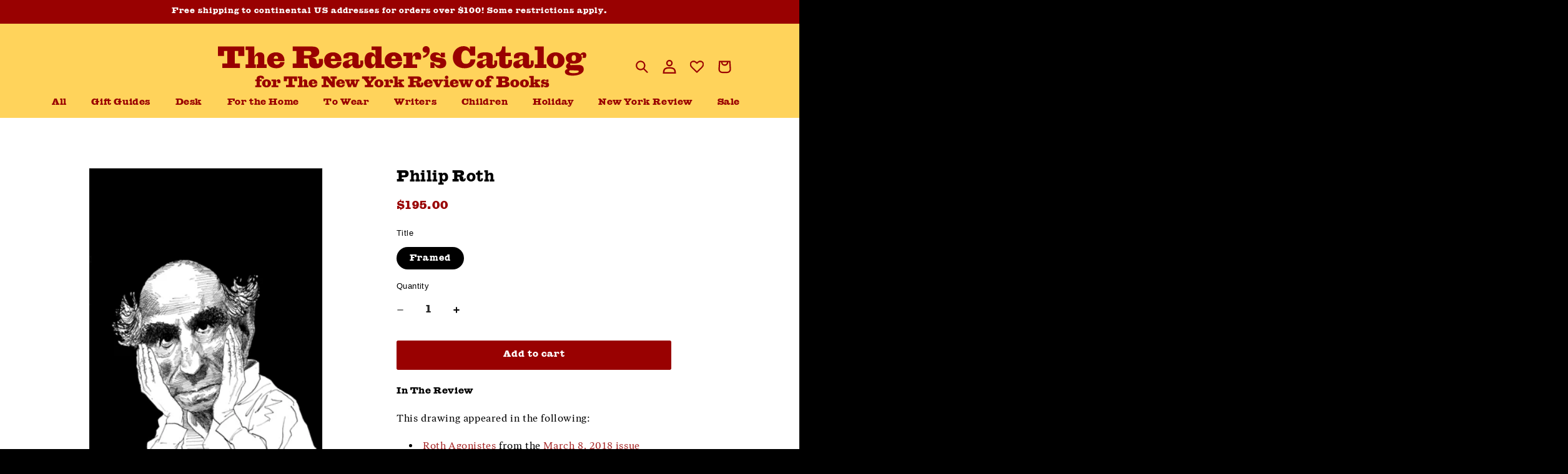

--- FILE ---
content_type: text/css
request_url: https://shop.nybooks.com/cdn/shop/t/19/assets/component-newsletter.css?v=177400886038789017461721144899
body_size: -173
content:
.newsletter-form{display:flex;flex-direction:column;justify-content:center;align-items:center;width:100%;position:relative;max-width:500px}.newsletter-form__field-wrapper{width:100%}.newsletter-form__field-wrapper .field__input{padding-right:5rem}.newsletter-form__field-wrapper .field{z-index:0}.footer__newsletter .input-group{display:flex;flex-direction:column}.footer__newsletter .email-input{margin-bottom:1rem;padding:1.5rem 2rem;font-family:Ivar Text,serif;font-size:1.8rem;letter-spacing:.06rem;background:var(--color-foreground);color:var(--color-white);border:rgba(255,255,255,.7) 1px solid;width:100%}.footer__newsletter .consent-form{margin-top:2rem;line-height:1.4;text-align:left}.footer__newsletter .consent-form label{display:block;padding-left:2.5em;text-indent:-.3em;margin-top:-2.3rem}.footer__newsletter .newsletter-form__button{top:2.75rem}.footer__newsletter .email-input::placeholder{color:var(--color-white)}.consent-button{cursor:pointer;accent-color:var(--color-maroon);transform:translate(-2px,3px) scale(1.8)}.newsletter-form__message{justify-content:center;margin-bottom:0}.newsletter-form__message--success{margin-top:2rem}@media screen and (min-width: 750px){.newsletter-form__message{justify-content:flex-start}}.newsletter-form__button{width:max-content;margin:0;right:var(--inputs-border-width);top:50%;height:max-content;z-index:2;transform:translate(-1rem,-50%);padding:.5rem 1rem;border-radius:2px;color:#fff;font-family:var(--giza)}.newsletter-form__button:focus-visible{box-shadow:0 0 0 .3rem rgb(var(--color-background)),0 0 0 .4rem rgba(var(--color-foreground));background-color:rgb(var(--color-background))}.newsletter-form__button:focus{box-shadow:0 0 0 .3rem rgb(var(--color-background)),0 0 0 .4rem rgba(var(--color-foreground));background-color:rgb(var(--color-background))}.newsletter-form__button:not(:focus-visible):not(.focused){box-shadow:inherit;background:var(--color-maroon)}.newsletter-form__button .icon{width:1.5rem}
/*# sourceMappingURL=/cdn/shop/t/19/assets/component-newsletter.css.map?v=177400886038789017461721144899 */
